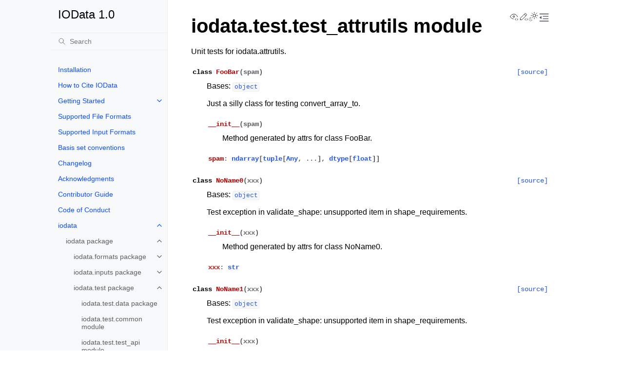

--- FILE ---
content_type: text/html; charset=utf-8
request_url: https://iodata.qcdevs.org/pyapi/iodata.test.test_attrutils.html
body_size: 7011
content:
<!doctype html>
<html class="no-js" lang="en" data-content_root="../">
  <head><meta charset="utf-8">
    <meta name="viewport" content="width=device-width,initial-scale=1">
    <meta name="color-scheme" content="light dark"><meta name="viewport" content="width=device-width, initial-scale=1" />
<link rel="index" title="Index" href="../genindex.html"><link rel="search" title="Search" href="../search.html"><link rel="next" title="iodata.test.test_basis module" href="iodata.test.test_basis.html"><link rel="prev" title="iodata.test.test_api module" href="iodata.test.test_api.html">

    <!-- Generated with Sphinx 9.1.0 and Furo 2025.12.19 -->
        <title>iodata.test.test_attrutils module - IOData 1.0</title>
      <link rel="stylesheet" type="text/css" href="../_static/pygments.css?v=d111a655" />
    <link rel="stylesheet" type="text/css" href="../_static/styles/furo.css?v=7bdb33bb" />
    <link rel="stylesheet" type="text/css" href="../_static/copybutton.css?v=76b2166b" />
    <link rel="stylesheet" type="text/css" href="../_static/styles/furo-extensions.css?v=8dab3a3b" />
    <link rel="stylesheet" type="text/css" href="../_static/css/table.css?v=59b117b4" />
    
    


<style>
  body {
    --color-code-background: #f2f2f2;
  --color-code-foreground: #1e1e1e;
  
  }
  @media not print {
    body[data-theme="dark"] {
      --color-code-background: #202020;
  --color-code-foreground: #d0d0d0;
  
    }
    @media (prefers-color-scheme: dark) {
      body:not([data-theme="light"]) {
        --color-code-background: #202020;
  --color-code-foreground: #d0d0d0;
  
      }
    }
  }
</style></head>
  <body>
    
    <script>
      document.body.dataset.theme = localStorage.getItem("theme") || "auto";
    </script>
    

<svg xmlns="http://www.w3.org/2000/svg" style="display: none;">
  <symbol id="svg-toc" viewBox="0 0 24 24">
    <title>Contents</title>
    <svg stroke="currentColor" fill="currentColor" stroke-width="0" viewBox="0 0 1024 1024">
      <path d="M408 442h480c4.4 0 8-3.6 8-8v-56c0-4.4-3.6-8-8-8H408c-4.4 0-8 3.6-8 8v56c0 4.4 3.6 8 8 8zm-8 204c0 4.4 3.6 8 8 8h480c4.4 0 8-3.6 8-8v-56c0-4.4-3.6-8-8-8H408c-4.4 0-8 3.6-8 8v56zm504-486H120c-4.4 0-8 3.6-8 8v56c0 4.4 3.6 8 8 8h784c4.4 0 8-3.6 8-8v-56c0-4.4-3.6-8-8-8zm0 632H120c-4.4 0-8 3.6-8 8v56c0 4.4 3.6 8 8 8h784c4.4 0 8-3.6 8-8v-56c0-4.4-3.6-8-8-8zM115.4 518.9L271.7 642c5.8 4.6 14.4.5 14.4-6.9V388.9c0-7.4-8.5-11.5-14.4-6.9L115.4 505.1a8.74 8.74 0 0 0 0 13.8z"/>
    </svg>
  </symbol>
  <symbol id="svg-menu" viewBox="0 0 24 24">
    <title>Menu</title>
    <svg xmlns="http://www.w3.org/2000/svg" viewBox="0 0 24 24" fill="none" stroke="currentColor"
      stroke-width="2" stroke-linecap="round" stroke-linejoin="round" class="feather-menu">
      <line x1="3" y1="12" x2="21" y2="12"></line>
      <line x1="3" y1="6" x2="21" y2="6"></line>
      <line x1="3" y1="18" x2="21" y2="18"></line>
    </svg>
  </symbol>
  <symbol id="svg-arrow-right" viewBox="0 0 24 24">
    <title>Expand</title>
    <svg xmlns="http://www.w3.org/2000/svg" viewBox="0 0 24 24" fill="none" stroke="currentColor"
      stroke-width="2" stroke-linecap="round" stroke-linejoin="round" class="feather-chevron-right">
      <polyline points="9 18 15 12 9 6"></polyline>
    </svg>
  </symbol>
  <symbol id="svg-sun" viewBox="0 0 24 24">
    <title>Light mode</title>
    <svg xmlns="http://www.w3.org/2000/svg" viewBox="0 0 24 24" fill="none" stroke="currentColor"
      stroke-width="1" stroke-linecap="round" stroke-linejoin="round" class="feather-sun">
      <circle cx="12" cy="12" r="5"></circle>
      <line x1="12" y1="1" x2="12" y2="3"></line>
      <line x1="12" y1="21" x2="12" y2="23"></line>
      <line x1="4.22" y1="4.22" x2="5.64" y2="5.64"></line>
      <line x1="18.36" y1="18.36" x2="19.78" y2="19.78"></line>
      <line x1="1" y1="12" x2="3" y2="12"></line>
      <line x1="21" y1="12" x2="23" y2="12"></line>
      <line x1="4.22" y1="19.78" x2="5.64" y2="18.36"></line>
      <line x1="18.36" y1="5.64" x2="19.78" y2="4.22"></line>
    </svg>
  </symbol>
  <symbol id="svg-moon" viewBox="0 0 24 24">
    <title>Dark mode</title>
    <svg xmlns="http://www.w3.org/2000/svg" viewBox="0 0 24 24" fill="none" stroke="currentColor"
      stroke-width="1" stroke-linecap="round" stroke-linejoin="round" class="icon-tabler-moon">
      <path stroke="none" d="M0 0h24v24H0z" fill="none" />
      <path d="M12 3c.132 0 .263 0 .393 0a7.5 7.5 0 0 0 7.92 12.446a9 9 0 1 1 -8.313 -12.454z" />
    </svg>
  </symbol>
  <symbol id="svg-sun-with-moon" viewBox="0 0 24 24">
    <title>Auto light/dark, in light mode</title>
    <svg xmlns="http://www.w3.org/2000/svg" viewBox="0 0 24 24" fill="none" stroke="currentColor"
      stroke-width="1" stroke-linecap="round" stroke-linejoin="round"
      class="icon-custom-derived-from-feather-sun-and-tabler-moon">
      <path style="opacity: 50%" d="M 5.411 14.504 C 5.471 14.504 5.532 14.504 5.591 14.504 C 3.639 16.319 4.383 19.569 6.931 20.352 C 7.693 20.586 8.512 20.551 9.25 20.252 C 8.023 23.207 4.056 23.725 2.11 21.184 C 0.166 18.642 1.702 14.949 4.874 14.536 C 5.051 14.512 5.231 14.5 5.411 14.5 L 5.411 14.504 Z"/>
      <line x1="14.5" y1="3.25" x2="14.5" y2="1.25"/>
      <line x1="14.5" y1="15.85" x2="14.5" y2="17.85"/>
      <line x1="10.044" y1="5.094" x2="8.63" y2="3.68"/>
      <line x1="19" y1="14.05" x2="20.414" y2="15.464"/>
      <line x1="8.2" y1="9.55" x2="6.2" y2="9.55"/>
      <line x1="20.8" y1="9.55" x2="22.8" y2="9.55"/>
      <line x1="10.044" y1="14.006" x2="8.63" y2="15.42"/>
      <line x1="19" y1="5.05" x2="20.414" y2="3.636"/>
      <circle cx="14.5" cy="9.55" r="3.6"/>
    </svg>
  </symbol>
  <symbol id="svg-moon-with-sun" viewBox="0 0 24 24">
    <title>Auto light/dark, in dark mode</title>
    <svg xmlns="http://www.w3.org/2000/svg" viewBox="0 0 24 24" fill="none" stroke="currentColor"
      stroke-width="1" stroke-linecap="round" stroke-linejoin="round"
      class="icon-custom-derived-from-feather-sun-and-tabler-moon">
      <path d="M 8.282 7.007 C 8.385 7.007 8.494 7.007 8.595 7.007 C 5.18 10.184 6.481 15.869 10.942 17.24 C 12.275 17.648 13.706 17.589 15 17.066 C 12.851 22.236 5.91 23.143 2.505 18.696 C -0.897 14.249 1.791 7.786 7.342 7.063 C 7.652 7.021 7.965 7 8.282 7 L 8.282 7.007 Z"/>
      <line style="opacity: 50%" x1="18" y1="3.705" x2="18" y2="2.5"/>
      <line style="opacity: 50%" x1="18" y1="11.295" x2="18" y2="12.5"/>
      <line style="opacity: 50%" x1="15.316" y1="4.816" x2="14.464" y2="3.964"/>
      <line style="opacity: 50%" x1="20.711" y1="10.212" x2="21.563" y2="11.063"/>
      <line style="opacity: 50%" x1="14.205" y1="7.5" x2="13.001" y2="7.5"/>
      <line style="opacity: 50%" x1="21.795" y1="7.5" x2="23" y2="7.5"/>
      <line style="opacity: 50%" x1="15.316" y1="10.184" x2="14.464" y2="11.036"/>
      <line style="opacity: 50%" x1="20.711" y1="4.789" x2="21.563" y2="3.937"/>
      <circle style="opacity: 50%" cx="18" cy="7.5" r="2.169"/>
    </svg>
  </symbol>
  <symbol id="svg-pencil" viewBox="0 0 24 24">
    <svg xmlns="http://www.w3.org/2000/svg" viewBox="0 0 24 24" fill="none" stroke="currentColor"
      stroke-width="1" stroke-linecap="round" stroke-linejoin="round" class="icon-tabler-pencil-code">
      <path d="M4 20h4l10.5 -10.5a2.828 2.828 0 1 0 -4 -4l-10.5 10.5v4" />
      <path d="M13.5 6.5l4 4" />
      <path d="M20 21l2 -2l-2 -2" />
      <path d="M17 17l-2 2l2 2" />
    </svg>
  </symbol>
  <symbol id="svg-eye" viewBox="0 0 24 24">
    <svg xmlns="http://www.w3.org/2000/svg" viewBox="0 0 24 24" fill="none" stroke="currentColor"
      stroke-width="1" stroke-linecap="round" stroke-linejoin="round" class="icon-tabler-eye-code">
      <path stroke="none" d="M0 0h24v24H0z" fill="none" />
      <path d="M10 12a2 2 0 1 0 4 0a2 2 0 0 0 -4 0" />
      <path
        d="M11.11 17.958c-3.209 -.307 -5.91 -2.293 -8.11 -5.958c2.4 -4 5.4 -6 9 -6c3.6 0 6.6 2 9 6c-.21 .352 -.427 .688 -.647 1.008" />
      <path d="M20 21l2 -2l-2 -2" />
      <path d="M17 17l-2 2l2 2" />
    </svg>
  </symbol>
</svg>

<input type="checkbox" class="sidebar-toggle" name="__navigation" id="__navigation" aria-label="Toggle site navigation sidebar">
<input type="checkbox" class="sidebar-toggle" name="__toc" id="__toc" aria-label="Toggle table of contents sidebar">
<label class="overlay sidebar-overlay" for="__navigation"></label>
<label class="overlay toc-overlay" for="__toc"></label>

<a class="skip-to-content muted-link" href="#furo-main-content">Skip to content</a>



<div class="page">
  <header class="mobile-header">
    <div class="header-left">
      <label class="nav-overlay-icon" for="__navigation">
        <span class="icon"><svg><use href="#svg-menu"></use></svg></span>
      </label>
    </div>
    <div class="header-center">
      <a href="../index.html"><div class="brand">IOData 1.0</div></a>
    </div>
    <div class="header-right">
      <div class="theme-toggle-container theme-toggle-header">
        <button class="theme-toggle" aria-label="Toggle Light / Dark / Auto color theme">
          <svg class="theme-icon-when-auto-light"><use href="#svg-sun-with-moon"></use></svg>
          <svg class="theme-icon-when-auto-dark"><use href="#svg-moon-with-sun"></use></svg>
          <svg class="theme-icon-when-dark"><use href="#svg-moon"></use></svg>
          <svg class="theme-icon-when-light"><use href="#svg-sun"></use></svg>
        </button>
      </div>
      <label class="toc-overlay-icon toc-header-icon" for="__toc">
        <span class="icon"><svg><use href="#svg-toc"></use></svg></span>
      </label>
    </div>
  </header>
  <aside class="sidebar-drawer">
    <div class="sidebar-container">
      
      <div class="sidebar-sticky"><a class="sidebar-brand" href="../index.html">
  
  <span class="sidebar-brand-text">IOData 1.0</span>
  
</a><form class="sidebar-search-container" method="get" action="../search.html" role="search">
  <input class="sidebar-search" placeholder="Search" name="q" aria-label="Search">
  <input type="hidden" name="check_keywords" value="yes">
  <input type="hidden" name="area" value="default">
</form>
<div id="searchbox"></div><div class="sidebar-scroll"><div class="sidebar-tree">
  <ul>
<li class="toctree-l1"><a class="reference internal" href="../install.html">Installation</a></li>
<li class="toctree-l1"><a class="reference internal" href="../how_to_cite.html">How to Cite IOData</a></li>
<li class="toctree-l1 has-children"><a class="reference internal" href="../getting_started/index.html">Getting Started</a><input aria-label="Toggle navigation of Getting Started" class="toctree-checkbox" id="toctree-checkbox-1" name="toctree-checkbox-1" role="switch" type="checkbox"/><label for="toctree-checkbox-1"><span class="icon"><svg><use href="#svg-arrow-right"></use></svg></span></label><ul>
<li class="toctree-l2"><a class="reference internal" href="../getting_started/script.html">Script usage</a></li>
<li class="toctree-l2"><a class="reference internal" href="../getting_started/loading.html">Loading Files</a></li>
<li class="toctree-l2"><a class="reference internal" href="../getting_started/dumping.html">Dumping Files</a></li>
<li class="toctree-l2"><a class="reference internal" href="../getting_started/inputs.html">Writing Input Files</a></li>
<li class="toctree-l2"><a class="reference internal" href="../getting_started/representation.html">Data representation</a></li>
<li class="toctree-l2"><a class="reference internal" href="../getting_started/units.html">Unit conversion</a></li>
</ul>
</li>
<li class="toctree-l1"><a class="reference internal" href="../formats.html">Supported File Formats</a></li>
<li class="toctree-l1"><a class="reference internal" href="../inputs.html">Supported Input Formats</a></li>
<li class="toctree-l1"><a class="reference internal" href="../basis.html">Basis set conventions</a></li>
<li class="toctree-l1"><a class="reference internal" href="../changelog.html">Changelog</a></li>
<li class="toctree-l1"><a class="reference internal" href="../acknowledgments.html">Acknowledgments</a></li>
</ul>
<ul>
<li class="toctree-l1"><a class="reference internal" href="../contributing.html">Contributor Guide</a></li>
<li class="toctree-l1"><a class="reference internal" href="../code_of_conduct.html">Code of Conduct</a></li>
</ul>
<ul class="current">
<li class="toctree-l1 current has-children"><a class="reference internal" href="modules.html">iodata</a><input aria-label="Toggle navigation of iodata" checked="" class="toctree-checkbox" id="toctree-checkbox-2" name="toctree-checkbox-2" role="switch" type="checkbox"/><label for="toctree-checkbox-2"><span class="icon"><svg><use href="#svg-arrow-right"></use></svg></span></label><ul class="current">
<li class="toctree-l2 current has-children"><a class="reference internal" href="iodata.html">iodata package</a><input aria-label="Toggle navigation of iodata package" checked="" class="toctree-checkbox" id="toctree-checkbox-3" name="toctree-checkbox-3" role="switch" type="checkbox"/><label for="toctree-checkbox-3"><span class="icon"><svg><use href="#svg-arrow-right"></use></svg></span></label><ul class="current">
<li class="toctree-l3 has-children"><a class="reference internal" href="iodata.formats.html">iodata.formats package</a><input aria-label="Toggle navigation of iodata.formats package" class="toctree-checkbox" id="toctree-checkbox-4" name="toctree-checkbox-4" role="switch" type="checkbox"/><label for="toctree-checkbox-4"><span class="icon"><svg><use href="#svg-arrow-right"></use></svg></span></label><ul>
<li class="toctree-l4"><a class="reference internal" href="iodata.formats.charmm.html">iodata.formats.charmm module</a></li>
<li class="toctree-l4"><a class="reference internal" href="iodata.formats.chgcar.html">iodata.formats.chgcar module</a></li>
<li class="toctree-l4"><a class="reference internal" href="iodata.formats.cp2klog.html">iodata.formats.cp2klog module</a></li>
<li class="toctree-l4"><a class="reference internal" href="iodata.formats.cube.html">iodata.formats.cube module</a></li>
<li class="toctree-l4"><a class="reference internal" href="iodata.formats.extxyz.html">iodata.formats.extxyz module</a></li>
<li class="toctree-l4"><a class="reference internal" href="iodata.formats.fchk.html">iodata.formats.fchk module</a></li>
<li class="toctree-l4"><a class="reference internal" href="iodata.formats.fcidump.html">iodata.formats.fcidump module</a></li>
<li class="toctree-l4"><a class="reference internal" href="iodata.formats.gamess.html">iodata.formats.gamess module</a></li>
<li class="toctree-l4"><a class="reference internal" href="iodata.formats.gaussianinput.html">iodata.formats.gaussianinput module</a></li>
<li class="toctree-l4"><a class="reference internal" href="iodata.formats.gaussianlog.html">iodata.formats.gaussianlog module</a></li>
<li class="toctree-l4"><a class="reference internal" href="iodata.formats.gromacs.html">iodata.formats.gromacs module</a></li>
<li class="toctree-l4"><a class="reference internal" href="iodata.formats.json_qcschema.html">iodata.formats.json_qcschema module</a></li>
<li class="toctree-l4"><a class="reference internal" href="iodata.formats.locpot.html">iodata.formats.locpot module</a></li>
<li class="toctree-l4"><a class="reference internal" href="iodata.formats.mol2.html">iodata.formats.mol2 module</a></li>
<li class="toctree-l4"><a class="reference internal" href="iodata.formats.molden.html">iodata.formats.molden module</a></li>
<li class="toctree-l4"><a class="reference internal" href="iodata.formats.molekel.html">iodata.formats.molekel module</a></li>
<li class="toctree-l4"><a class="reference internal" href="iodata.formats.mwfn.html">iodata.formats.mwfn module</a></li>
<li class="toctree-l4"><a class="reference internal" href="iodata.formats.orcalog.html">iodata.formats.orcalog module</a></li>
<li class="toctree-l4"><a class="reference internal" href="iodata.formats.pdb.html">iodata.formats.pdb module</a></li>
<li class="toctree-l4"><a class="reference internal" href="iodata.formats.poscar.html">iodata.formats.poscar module</a></li>
<li class="toctree-l4"><a class="reference internal" href="iodata.formats.qchemlog.html">iodata.formats.qchemlog module</a></li>
<li class="toctree-l4"><a class="reference internal" href="iodata.formats.sdf.html">iodata.formats.sdf module</a></li>
<li class="toctree-l4"><a class="reference internal" href="iodata.formats.wfn.html">iodata.formats.wfn module</a></li>
<li class="toctree-l4"><a class="reference internal" href="iodata.formats.wfx.html">iodata.formats.wfx module</a></li>
<li class="toctree-l4"><a class="reference internal" href="iodata.formats.xyz.html">iodata.formats.xyz module</a></li>
</ul>
</li>
<li class="toctree-l3 has-children"><a class="reference internal" href="iodata.inputs.html">iodata.inputs package</a><input aria-label="Toggle navigation of iodata.inputs package" class="toctree-checkbox" id="toctree-checkbox-5" name="toctree-checkbox-5" role="switch" type="checkbox"/><label for="toctree-checkbox-5"><span class="icon"><svg><use href="#svg-arrow-right"></use></svg></span></label><ul>
<li class="toctree-l4"><a class="reference internal" href="iodata.inputs.common.html">iodata.inputs.common module</a></li>
<li class="toctree-l4"><a class="reference internal" href="iodata.inputs.gaussian.html">iodata.inputs.gaussian module</a></li>
<li class="toctree-l4"><a class="reference internal" href="iodata.inputs.orca.html">iodata.inputs.orca module</a></li>
</ul>
</li>
<li class="toctree-l3 current has-children"><a class="reference internal" href="iodata.test.html">iodata.test package</a><input aria-label="Toggle navigation of iodata.test package" checked="" class="toctree-checkbox" id="toctree-checkbox-6" name="toctree-checkbox-6" role="switch" type="checkbox"/><label for="toctree-checkbox-6"><span class="icon"><svg><use href="#svg-arrow-right"></use></svg></span></label><ul class="current">
<li class="toctree-l4"><a class="reference internal" href="iodata.test.data.html">iodata.test.data package</a></li>
<li class="toctree-l4"><a class="reference internal" href="iodata.test.common.html">iodata.test.common module</a></li>
<li class="toctree-l4"><a class="reference internal" href="iodata.test.test_api.html">iodata.test.test_api module</a></li>
<li class="toctree-l4 current current-page"><a class="current reference internal" href="#">iodata.test.test_attrutils module</a></li>
<li class="toctree-l4"><a class="reference internal" href="iodata.test.test_basis.html">iodata.test.test_basis module</a></li>
<li class="toctree-l4"><a class="reference internal" href="iodata.test.test_charmm.html">iodata.test.test_charmm module</a></li>
<li class="toctree-l4"><a class="reference internal" href="iodata.test.test_chgcar.html">iodata.test.test_chgcar module</a></li>
<li class="toctree-l4"><a class="reference internal" href="iodata.test.test_cli.html">iodata.test.test_cli module</a></li>
<li class="toctree-l4"><a class="reference internal" href="iodata.test.test_convert.html">iodata.test.test_convert module</a></li>
<li class="toctree-l4"><a class="reference internal" href="iodata.test.test_cp2klog.html">iodata.test.test_cp2klog module</a></li>
<li class="toctree-l4"><a class="reference internal" href="iodata.test.test_cube.html">iodata.test.test_cube module</a></li>
<li class="toctree-l4"><a class="reference internal" href="iodata.test.test_extxyz.html">iodata.test.test_extxyz module</a></li>
<li class="toctree-l4"><a class="reference internal" href="iodata.test.test_fchk.html">iodata.test.test_fchk module</a></li>
<li class="toctree-l4"><a class="reference internal" href="iodata.test.test_fcidump.html">iodata.test.test_fcidump module</a></li>
<li class="toctree-l4"><a class="reference internal" href="iodata.test.test_gamess.html">iodata.test.test_gamess module</a></li>
<li class="toctree-l4"><a class="reference internal" href="iodata.test.test_gaussianinput.html">iodata.test.test_gaussianinput module</a></li>
<li class="toctree-l4"><a class="reference internal" href="iodata.test.test_gaussianlog.html">iodata.test.test_gaussianlog module</a></li>
<li class="toctree-l4"><a class="reference internal" href="iodata.test.test_gromacs.html">iodata.test.test_gromacs module</a></li>
<li class="toctree-l4"><a class="reference internal" href="iodata.test.test_inputs.html">iodata.test.test_inputs module</a></li>
<li class="toctree-l4"><a class="reference internal" href="iodata.test.test_iodata.html">iodata.test.test_iodata module</a></li>
<li class="toctree-l4"><a class="reference internal" href="iodata.test.test_json_qcschema.html">iodata.test.test_json_qcschema module</a></li>
<li class="toctree-l4"><a class="reference internal" href="iodata.test.test_locpot.html">iodata.test.test_locpot module</a></li>
<li class="toctree-l4"><a class="reference internal" href="iodata.test.test_mol2.html">iodata.test.test_mol2 module</a></li>
<li class="toctree-l4"><a class="reference internal" href="iodata.test.test_molden.html">iodata.test.test_molden module</a></li>
<li class="toctree-l4"><a class="reference internal" href="iodata.test.test_molekel.html">iodata.test.test_molekel module</a></li>
<li class="toctree-l4"><a class="reference internal" href="iodata.test.test_mwfn.html">iodata.test.test_mwfn module</a></li>
<li class="toctree-l4"><a class="reference internal" href="iodata.test.test_orbitals.html">iodata.test.test_orbitals module</a></li>
<li class="toctree-l4"><a class="reference internal" href="iodata.test.test_orcalog.html">iodata.test.test_orcalog module</a></li>
<li class="toctree-l4"><a class="reference internal" href="iodata.test.test_overlap.html">iodata.test.test_overlap module</a></li>
<li class="toctree-l4"><a class="reference internal" href="iodata.test.test_pdb.html">iodata.test.test_pdb module</a></li>
<li class="toctree-l4"><a class="reference internal" href="iodata.test.test_poscar.html">iodata.test.test_poscar module</a></li>
<li class="toctree-l4"><a class="reference internal" href="iodata.test.test_prepare.html">iodata.test.test_prepare module</a></li>
<li class="toctree-l4"><a class="reference internal" href="iodata.test.test_qchemlog.html">iodata.test.test_qchemlog module</a></li>
<li class="toctree-l4"><a class="reference internal" href="iodata.test.test_sdf.html">iodata.test.test_sdf module</a></li>
<li class="toctree-l4"><a class="reference internal" href="iodata.test.test_utils.html">iodata.test.test_utils module</a></li>
<li class="toctree-l4"><a class="reference internal" href="iodata.test.test_wfn.html">iodata.test.test_wfn module</a></li>
<li class="toctree-l4"><a class="reference internal" href="iodata.test.test_wfx.html">iodata.test.test_wfx module</a></li>
<li class="toctree-l4"><a class="reference internal" href="iodata.test.test_xyz.html">iodata.test.test_xyz module</a></li>
</ul>
</li>
<li class="toctree-l3"><a class="reference internal" href="iodata.api.html">iodata.api module</a></li>
<li class="toctree-l3"><a class="reference internal" href="iodata.attrutils.html">iodata.attrutils module</a></li>
<li class="toctree-l3"><a class="reference internal" href="iodata.basis.html">iodata.basis module</a></li>
<li class="toctree-l3"><a class="reference internal" href="iodata.convert.html">iodata.convert module</a></li>
<li class="toctree-l3"><a class="reference internal" href="iodata.docstrings.html">iodata.docstrings module</a></li>
<li class="toctree-l3"><a class="reference internal" href="iodata.iodata.html">iodata.iodata module</a></li>
<li class="toctree-l3"><a class="reference internal" href="iodata.orbitals.html">iodata.orbitals module</a></li>
<li class="toctree-l3"><a class="reference internal" href="iodata.overlap.html">iodata.overlap module</a></li>
<li class="toctree-l3"><a class="reference internal" href="iodata.overlap_cartpure.html">iodata.overlap_cartpure module</a></li>
<li class="toctree-l3"><a class="reference internal" href="iodata.periodic.html">iodata.periodic module</a></li>
<li class="toctree-l3"><a class="reference internal" href="iodata.prepare.html">iodata.prepare module</a></li>
<li class="toctree-l3"><a class="reference internal" href="iodata.utils.html">iodata.utils module</a></li>
</ul>
</li>
</ul>
</li>
</ul>

</div>
</div>

      </div>
      
    </div>
  </aside>
  <div class="main">
    <div class="content">
      <div class="article-container">
        <a href="#" class="back-to-top muted-link">
          <svg xmlns="http://www.w3.org/2000/svg" viewBox="0 0 24 24">
            <path d="M13 20h-2V8l-5.5 5.5-1.42-1.42L12 4.16l7.92 7.92-1.42 1.42L13 8v12z"></path>
          </svg>
          <span>Back to top</span>
        </a>
        <div class="content-icon-container">
          <div class="view-this-page">
  <a class="muted-link" href="https://github.com/theochem/iodata/blob/main/docs/pyapi/iodata.test.test_attrutils.rst?plain=true" title="View this page">
    <svg><use href="#svg-eye"></use></svg>
    <span class="visually-hidden">View this page</span>
  </a>
</div><div class="edit-this-page">
  <a class="muted-link" href="https://github.com/theochem/iodata/edit/main/docs/pyapi/iodata.test.test_attrutils.rst" rel="edit" title="Edit this page">
    <svg><use href="#svg-pencil"></use></svg>
    <span class="visually-hidden">Edit this page</span>
  </a>
</div><div class="theme-toggle-container theme-toggle-content">
            <button class="theme-toggle" aria-label="Toggle Light / Dark / Auto color theme">
              <svg class="theme-icon-when-auto-light"><use href="#svg-sun-with-moon"></use></svg>
              <svg class="theme-icon-when-auto-dark"><use href="#svg-moon-with-sun"></use></svg>
              <svg class="theme-icon-when-dark"><use href="#svg-moon"></use></svg>
              <svg class="theme-icon-when-light"><use href="#svg-sun"></use></svg>
            </button>
          </div>
          <label class="toc-overlay-icon toc-content-icon" for="__toc">
            <span class="icon"><svg><use href="#svg-toc"></use></svg></span>
          </label>
        </div>
        <article role="main" id="furo-main-content">
          <section id="module-iodata.test.test_attrutils">
<span id="iodata-test-test-attrutils-module"></span><h1>iodata.test.test_attrutils module<a class="headerlink" href="#module-iodata.test.test_attrutils" title="Link to this heading">¶</a></h1>
<p>Unit tests for iodata.attrutils.</p>
<dl class="py class">
<dt class="sig sig-object py" id="iodata.test.test_attrutils.FooBar">
<span class="property"><span class="k"><span class="pre">class</span></span><span class="w"> </span></span><span class="sig-name descname"><span class="pre">FooBar</span></span><span class="sig-paren">(</span><em class="sig-param"><span class="n"><span class="pre">spam</span></span></em><span class="sig-paren">)</span><a class="reference internal" href="../_modules/iodata/test/test_attrutils.html#FooBar"><span class="viewcode-link"><span class="pre">[source]</span></span></a><a class="headerlink" href="#iodata.test.test_attrutils.FooBar" title="Link to this definition">¶</a></dt>
<dd><p>Bases: <a class="reference external" href="https://docs.python.org/3/library/functions.html#object" title="(in Python v3.14)"><code class="xref py py-class docutils literal notranslate"><span class="pre">object</span></code></a></p>
<p>Just a silly class for testing convert_array_to.</p>
<dl class="py method">
<dt class="sig sig-object py" id="iodata.test.test_attrutils.FooBar.__init__">
<span class="sig-name descname"><span class="pre">__init__</span></span><span class="sig-paren">(</span><em class="sig-param"><span class="n"><span class="pre">spam</span></span></em><span class="sig-paren">)</span><a class="headerlink" href="#iodata.test.test_attrutils.FooBar.__init__" title="Link to this definition">¶</a></dt>
<dd><p>Method generated by attrs for class FooBar.</p>
</dd></dl>

<dl class="py attribute">
<dt class="sig sig-object py" id="iodata.test.test_attrutils.FooBar.spam">
<span class="sig-name descname"><span class="pre">spam</span></span><span class="property"><span class="p"><span class="pre">:</span></span><span class="w"> </span><a class="reference external" href="https://numpy.org/doc/stable/reference/generated/numpy.ndarray.html#numpy.ndarray" title="(in NumPy v2.4)"><span class="pre">ndarray</span></a><span class="p"><span class="pre">[</span></span><a class="reference external" href="https://docs.python.org/3/library/stdtypes.html#tuple" title="(in Python v3.14)"><span class="pre">tuple</span></a><span class="p"><span class="pre">[</span></span><a class="reference external" href="https://docs.python.org/3/library/typing.html#typing.Any" title="(in Python v3.14)"><span class="pre">Any</span></a><span class="p"><span class="pre">,</span></span><span class="w"> </span><span class="p"><span class="pre">...</span></span><span class="p"><span class="pre">]</span></span><span class="p"><span class="pre">,</span></span><span class="w"> </span><a class="reference external" href="https://numpy.org/doc/stable/reference/generated/numpy.dtype.html#numpy.dtype" title="(in NumPy v2.4)"><span class="pre">dtype</span></a><span class="p"><span class="pre">[</span></span><a class="reference external" href="https://docs.python.org/3/library/functions.html#float" title="(in Python v3.14)"><span class="pre">float</span></a><span class="p"><span class="pre">]</span></span><span class="p"><span class="pre">]</span></span></span><a class="headerlink" href="#iodata.test.test_attrutils.FooBar.spam" title="Link to this definition">¶</a></dt>
<dd></dd></dl>

</dd></dl>

<dl class="py class">
<dt class="sig sig-object py" id="iodata.test.test_attrutils.NoName0">
<span class="property"><span class="k"><span class="pre">class</span></span><span class="w"> </span></span><span class="sig-name descname"><span class="pre">NoName0</span></span><span class="sig-paren">(</span><em class="sig-param"><span class="n"><span class="pre">xxx</span></span></em><span class="sig-paren">)</span><a class="reference internal" href="../_modules/iodata/test/test_attrutils.html#NoName0"><span class="viewcode-link"><span class="pre">[source]</span></span></a><a class="headerlink" href="#iodata.test.test_attrutils.NoName0" title="Link to this definition">¶</a></dt>
<dd><p>Bases: <a class="reference external" href="https://docs.python.org/3/library/functions.html#object" title="(in Python v3.14)"><code class="xref py py-class docutils literal notranslate"><span class="pre">object</span></code></a></p>
<p>Test exception in validate_shape: unsupported item in shape_requirements.</p>
<dl class="py method">
<dt class="sig sig-object py" id="iodata.test.test_attrutils.NoName0.__init__">
<span class="sig-name descname"><span class="pre">__init__</span></span><span class="sig-paren">(</span><em class="sig-param"><span class="n"><span class="pre">xxx</span></span></em><span class="sig-paren">)</span><a class="headerlink" href="#iodata.test.test_attrutils.NoName0.__init__" title="Link to this definition">¶</a></dt>
<dd><p>Method generated by attrs for class NoName0.</p>
</dd></dl>

<dl class="py attribute">
<dt class="sig sig-object py" id="iodata.test.test_attrutils.NoName0.xxx">
<span class="sig-name descname"><span class="pre">xxx</span></span><span class="property"><span class="p"><span class="pre">:</span></span><span class="w"> </span><a class="reference external" href="https://docs.python.org/3/library/stdtypes.html#str" title="(in Python v3.14)"><span class="pre">str</span></a></span><a class="headerlink" href="#iodata.test.test_attrutils.NoName0.xxx" title="Link to this definition">¶</a></dt>
<dd></dd></dl>

</dd></dl>

<dl class="py class">
<dt class="sig sig-object py" id="iodata.test.test_attrutils.NoName1">
<span class="property"><span class="k"><span class="pre">class</span></span><span class="w"> </span></span><span class="sig-name descname"><span class="pre">NoName1</span></span><span class="sig-paren">(</span><em class="sig-param"><span class="n"><span class="pre">xxx</span></span></em><span class="sig-paren">)</span><a class="reference internal" href="../_modules/iodata/test/test_attrutils.html#NoName1"><span class="viewcode-link"><span class="pre">[source]</span></span></a><a class="headerlink" href="#iodata.test.test_attrutils.NoName1" title="Link to this definition">¶</a></dt>
<dd><p>Bases: <a class="reference external" href="https://docs.python.org/3/library/functions.html#object" title="(in Python v3.14)"><code class="xref py py-class docutils literal notranslate"><span class="pre">object</span></code></a></p>
<p>Test exception in validate_shape: unsupported item in shape_requirements.</p>
<dl class="py method">
<dt class="sig sig-object py" id="iodata.test.test_attrutils.NoName1.__init__">
<span class="sig-name descname"><span class="pre">__init__</span></span><span class="sig-paren">(</span><em class="sig-param"><span class="n"><span class="pre">xxx</span></span></em><span class="sig-paren">)</span><a class="headerlink" href="#iodata.test.test_attrutils.NoName1.__init__" title="Link to this definition">¶</a></dt>
<dd><p>Method generated by attrs for class NoName1.</p>
</dd></dl>

<dl class="py attribute">
<dt class="sig sig-object py" id="iodata.test.test_attrutils.NoName1.xxx">
<span class="sig-name descname"><span class="pre">xxx</span></span><span class="property"><span class="p"><span class="pre">:</span></span><span class="w"> </span><a class="reference external" href="https://docs.python.org/3/library/stdtypes.html#str" title="(in Python v3.14)"><span class="pre">str</span></a></span><a class="headerlink" href="#iodata.test.test_attrutils.NoName1.xxx" title="Link to this definition">¶</a></dt>
<dd></dd></dl>

</dd></dl>

<dl class="py class">
<dt class="sig sig-object py" id="iodata.test.test_attrutils.NoName2">
<span class="property"><span class="k"><span class="pre">class</span></span><span class="w"> </span></span><span class="sig-name descname"><span class="pre">NoName2</span></span><span class="sig-paren">(</span><em class="sig-param"><span class="n"><span class="pre">xxx</span></span></em><span class="sig-paren">)</span><a class="reference internal" href="../_modules/iodata/test/test_attrutils.html#NoName2"><span class="viewcode-link"><span class="pre">[source]</span></span></a><a class="headerlink" href="#iodata.test.test_attrutils.NoName2" title="Link to this definition">¶</a></dt>
<dd><p>Bases: <a class="reference external" href="https://docs.python.org/3/library/functions.html#object" title="(in Python v3.14)"><code class="xref py py-class docutils literal notranslate"><span class="pre">object</span></code></a></p>
<p>Test exception in validate_shape: other doest not exist.</p>
<dl class="py method">
<dt class="sig sig-object py" id="iodata.test.test_attrutils.NoName2.__init__">
<span class="sig-name descname"><span class="pre">__init__</span></span><span class="sig-paren">(</span><em class="sig-param"><span class="n"><span class="pre">xxx</span></span></em><span class="sig-paren">)</span><a class="headerlink" href="#iodata.test.test_attrutils.NoName2.__init__" title="Link to this definition">¶</a></dt>
<dd><p>Method generated by attrs for class NoName2.</p>
</dd></dl>

<dl class="py attribute">
<dt class="sig sig-object py" id="iodata.test.test_attrutils.NoName2.xxx">
<span class="sig-name descname"><span class="pre">xxx</span></span><span class="property"><span class="p"><span class="pre">:</span></span><span class="w"> </span><a class="reference external" href="https://docs.python.org/3/library/stdtypes.html#str" title="(in Python v3.14)"><span class="pre">str</span></a></span><a class="headerlink" href="#iodata.test.test_attrutils.NoName2.xxx" title="Link to this definition">¶</a></dt>
<dd></dd></dl>

</dd></dl>

<dl class="py class">
<dt class="sig sig-object py" id="iodata.test.test_attrutils.NoName3">
<span class="property"><span class="k"><span class="pre">class</span></span><span class="w"> </span></span><span class="sig-name descname"><span class="pre">NoName3</span></span><span class="sig-paren">(</span><em class="sig-param"><span class="n"><span class="pre">xxx</span></span></em>, <em class="sig-param"><span class="n"><span class="pre">other</span></span></em><span class="sig-paren">)</span><a class="reference internal" href="../_modules/iodata/test/test_attrutils.html#NoName3"><span class="viewcode-link"><span class="pre">[source]</span></span></a><a class="headerlink" href="#iodata.test.test_attrutils.NoName3" title="Link to this definition">¶</a></dt>
<dd><p>Bases: <a class="reference external" href="https://docs.python.org/3/library/functions.html#object" title="(in Python v3.14)"><code class="xref py py-class docutils literal notranslate"><span class="pre">object</span></code></a></p>
<p>Test exception in validate_shape: other is not an array.</p>
<dl class="py method">
<dt class="sig sig-object py" id="iodata.test.test_attrutils.NoName3.__init__">
<span class="sig-name descname"><span class="pre">__init__</span></span><span class="sig-paren">(</span><em class="sig-param"><span class="n"><span class="pre">xxx</span></span></em>, <em class="sig-param"><span class="n"><span class="pre">other</span></span></em><span class="sig-paren">)</span><a class="headerlink" href="#iodata.test.test_attrutils.NoName3.__init__" title="Link to this definition">¶</a></dt>
<dd><p>Method generated by attrs for class NoName3.</p>
</dd></dl>

<dl class="py attribute">
<dt class="sig sig-object py" id="iodata.test.test_attrutils.NoName3.other">
<span class="sig-name descname"><span class="pre">other</span></span><a class="headerlink" href="#iodata.test.test_attrutils.NoName3.other" title="Link to this definition">¶</a></dt>
<dd></dd></dl>

<dl class="py attribute">
<dt class="sig sig-object py" id="iodata.test.test_attrutils.NoName3.xxx">
<span class="sig-name descname"><span class="pre">xxx</span></span><span class="property"><span class="p"><span class="pre">:</span></span><span class="w"> </span><a class="reference external" href="https://docs.python.org/3/library/stdtypes.html#str" title="(in Python v3.14)"><span class="pre">str</span></a></span><a class="headerlink" href="#iodata.test.test_attrutils.NoName3.xxx" title="Link to this definition">¶</a></dt>
<dd></dd></dl>

</dd></dl>

<dl class="py class">
<dt class="sig sig-object py" id="iodata.test.test_attrutils.Spam">
<span class="property"><span class="k"><span class="pre">class</span></span><span class="w"> </span></span><span class="sig-name descname"><span class="pre">Spam</span></span><span class="sig-paren">(</span><em class="sig-param"><span class="n"><span class="pre">egg0</span></span></em>, <em class="sig-param"><span class="n"><span class="pre">egg1</span></span></em>, <em class="sig-param"><span class="n"><span class="pre">egg2</span></span></em>, <em class="sig-param"><span class="n"><span class="pre">egg3</span></span></em>, <em class="sig-param"><span class="n"><span class="pre">leg</span></span></em><span class="sig-paren">)</span><a class="reference internal" href="../_modules/iodata/test/test_attrutils.html#Spam"><span class="viewcode-link"><span class="pre">[source]</span></span></a><a class="headerlink" href="#iodata.test.test_attrutils.Spam" title="Link to this definition">¶</a></dt>
<dd><p>Bases: <a class="reference external" href="https://docs.python.org/3/library/functions.html#object" title="(in Python v3.14)"><code class="xref py py-class docutils literal notranslate"><span class="pre">object</span></code></a></p>
<p>Just a silly class for testing validate_shape.</p>
<dl class="py method">
<dt class="sig sig-object py" id="iodata.test.test_attrutils.Spam.__init__">
<span class="sig-name descname"><span class="pre">__init__</span></span><span class="sig-paren">(</span><em class="sig-param"><span class="n"><span class="pre">egg0</span></span></em>, <em class="sig-param"><span class="n"><span class="pre">egg1</span></span></em>, <em class="sig-param"><span class="n"><span class="pre">egg2</span></span></em>, <em class="sig-param"><span class="n"><span class="pre">egg3</span></span></em>, <em class="sig-param"><span class="n"><span class="pre">leg</span></span></em><span class="sig-paren">)</span><a class="headerlink" href="#iodata.test.test_attrutils.Spam.__init__" title="Link to this definition">¶</a></dt>
<dd><p>Method generated by attrs for class Spam.</p>
</dd></dl>

<dl class="py attribute">
<dt class="sig sig-object py" id="iodata.test.test_attrutils.Spam.egg0">
<span class="sig-name descname"><span class="pre">egg0</span></span><span class="property"><span class="p"><span class="pre">:</span></span><span class="w"> </span><a class="reference external" href="https://numpy.org/doc/stable/reference/generated/numpy.ndarray.html#numpy.ndarray" title="(in NumPy v2.4)"><span class="pre">ndarray</span></a><span class="p"><span class="pre">[</span></span><a class="reference external" href="https://docs.python.org/3/library/stdtypes.html#tuple" title="(in Python v3.14)"><span class="pre">tuple</span></a><span class="p"><span class="pre">[</span></span><a class="reference external" href="https://docs.python.org/3/library/typing.html#typing.Any" title="(in Python v3.14)"><span class="pre">Any</span></a><span class="p"><span class="pre">,</span></span><span class="w"> </span><span class="p"><span class="pre">...</span></span><span class="p"><span class="pre">]</span></span><span class="p"><span class="pre">,</span></span><span class="w"> </span><a class="reference external" href="https://numpy.org/doc/stable/reference/generated/numpy.dtype.html#numpy.dtype" title="(in NumPy v2.4)"><span class="pre">dtype</span></a><span class="p"><span class="pre">[</span></span><span class="pre">_ScalarT</span><span class="p"><span class="pre">]</span></span><span class="p"><span class="pre">]</span></span></span><a class="headerlink" href="#iodata.test.test_attrutils.Spam.egg0" title="Link to this definition">¶</a></dt>
<dd></dd></dl>

<dl class="py attribute">
<dt class="sig sig-object py" id="iodata.test.test_attrutils.Spam.egg1">
<span class="sig-name descname"><span class="pre">egg1</span></span><span class="property"><span class="p"><span class="pre">:</span></span><span class="w"> </span><a class="reference external" href="https://numpy.org/doc/stable/reference/generated/numpy.ndarray.html#numpy.ndarray" title="(in NumPy v2.4)"><span class="pre">ndarray</span></a><span class="p"><span class="pre">[</span></span><a class="reference external" href="https://docs.python.org/3/library/stdtypes.html#tuple" title="(in Python v3.14)"><span class="pre">tuple</span></a><span class="p"><span class="pre">[</span></span><a class="reference external" href="https://docs.python.org/3/library/typing.html#typing.Any" title="(in Python v3.14)"><span class="pre">Any</span></a><span class="p"><span class="pre">,</span></span><span class="w"> </span><span class="p"><span class="pre">...</span></span><span class="p"><span class="pre">]</span></span><span class="p"><span class="pre">,</span></span><span class="w"> </span><a class="reference external" href="https://numpy.org/doc/stable/reference/generated/numpy.dtype.html#numpy.dtype" title="(in NumPy v2.4)"><span class="pre">dtype</span></a><span class="p"><span class="pre">[</span></span><span class="pre">_ScalarT</span><span class="p"><span class="pre">]</span></span><span class="p"><span class="pre">]</span></span></span><a class="headerlink" href="#iodata.test.test_attrutils.Spam.egg1" title="Link to this definition">¶</a></dt>
<dd></dd></dl>

<dl class="py attribute">
<dt class="sig sig-object py" id="iodata.test.test_attrutils.Spam.egg2">
<span class="sig-name descname"><span class="pre">egg2</span></span><span class="property"><span class="p"><span class="pre">:</span></span><span class="w"> </span><a class="reference external" href="https://numpy.org/doc/stable/reference/generated/numpy.ndarray.html#numpy.ndarray" title="(in NumPy v2.4)"><span class="pre">ndarray</span></a><span class="p"><span class="pre">[</span></span><a class="reference external" href="https://docs.python.org/3/library/stdtypes.html#tuple" title="(in Python v3.14)"><span class="pre">tuple</span></a><span class="p"><span class="pre">[</span></span><a class="reference external" href="https://docs.python.org/3/library/typing.html#typing.Any" title="(in Python v3.14)"><span class="pre">Any</span></a><span class="p"><span class="pre">,</span></span><span class="w"> </span><span class="p"><span class="pre">...</span></span><span class="p"><span class="pre">]</span></span><span class="p"><span class="pre">,</span></span><span class="w"> </span><a class="reference external" href="https://numpy.org/doc/stable/reference/generated/numpy.dtype.html#numpy.dtype" title="(in NumPy v2.4)"><span class="pre">dtype</span></a><span class="p"><span class="pre">[</span></span><span class="pre">_ScalarT</span><span class="p"><span class="pre">]</span></span><span class="p"><span class="pre">]</span></span></span><a class="headerlink" href="#iodata.test.test_attrutils.Spam.egg2" title="Link to this definition">¶</a></dt>
<dd></dd></dl>

<dl class="py attribute">
<dt class="sig sig-object py" id="iodata.test.test_attrutils.Spam.egg3">
<span class="sig-name descname"><span class="pre">egg3</span></span><span class="property"><span class="p"><span class="pre">:</span></span><span class="w"> </span><a class="reference external" href="https://numpy.org/doc/stable/reference/generated/numpy.ndarray.html#numpy.ndarray" title="(in NumPy v2.4)"><span class="pre">ndarray</span></a><span class="p"><span class="pre">[</span></span><a class="reference external" href="https://docs.python.org/3/library/stdtypes.html#tuple" title="(in Python v3.14)"><span class="pre">tuple</span></a><span class="p"><span class="pre">[</span></span><a class="reference external" href="https://docs.python.org/3/library/typing.html#typing.Any" title="(in Python v3.14)"><span class="pre">Any</span></a><span class="p"><span class="pre">,</span></span><span class="w"> </span><span class="p"><span class="pre">...</span></span><span class="p"><span class="pre">]</span></span><span class="p"><span class="pre">,</span></span><span class="w"> </span><a class="reference external" href="https://numpy.org/doc/stable/reference/generated/numpy.dtype.html#numpy.dtype" title="(in NumPy v2.4)"><span class="pre">dtype</span></a><span class="p"><span class="pre">[</span></span><span class="pre">_ScalarT</span><span class="p"><span class="pre">]</span></span><span class="p"><span class="pre">]</span></span></span><a class="headerlink" href="#iodata.test.test_attrutils.Spam.egg3" title="Link to this definition">¶</a></dt>
<dd></dd></dl>

<dl class="py attribute">
<dt class="sig sig-object py" id="iodata.test.test_attrutils.Spam.leg">
<span class="sig-name descname"><span class="pre">leg</span></span><span class="property"><span class="p"><span class="pre">:</span></span><span class="w"> </span><a class="reference external" href="https://docs.python.org/3/library/stdtypes.html#str" title="(in Python v3.14)"><span class="pre">str</span></a></span><a class="headerlink" href="#iodata.test.test_attrutils.Spam.leg" title="Link to this definition">¶</a></dt>
<dd></dd></dl>

</dd></dl>

<dl class="py function">
<dt class="sig sig-object py" id="iodata.test.test_attrutils.test_convert_array_to_assign">
<span class="sig-name descname"><span class="pre">test_convert_array_to_assign</span></span><span class="sig-paren">(</span><span class="sig-paren">)</span><a class="reference internal" href="../_modules/iodata/test/test_attrutils.html#test_convert_array_to_assign"><span class="viewcode-link"><span class="pre">[source]</span></span></a><a class="headerlink" href="#iodata.test.test_attrutils.test_convert_array_to_assign" title="Link to this definition">¶</a></dt>
<dd></dd></dl>

<dl class="py function">
<dt class="sig sig-object py" id="iodata.test.test_attrutils.test_convert_array_to_init">
<span class="sig-name descname"><span class="pre">test_convert_array_to_init</span></span><span class="sig-paren">(</span><span class="sig-paren">)</span><a class="reference internal" href="../_modules/iodata/test/test_attrutils.html#test_convert_array_to_init"><span class="viewcode-link"><span class="pre">[source]</span></span></a><a class="headerlink" href="#iodata.test.test_attrutils.test_convert_array_to_init" title="Link to this definition">¶</a></dt>
<dd></dd></dl>

<dl class="py function">
<dt class="sig sig-object py" id="iodata.test.test_attrutils.test_validate_shape_assign">
<span class="sig-name descname"><span class="pre">test_validate_shape_assign</span></span><span class="sig-paren">(</span><span class="sig-paren">)</span><a class="reference internal" href="../_modules/iodata/test/test_attrutils.html#test_validate_shape_assign"><span class="viewcode-link"><span class="pre">[source]</span></span></a><a class="headerlink" href="#iodata.test.test_attrutils.test_validate_shape_assign" title="Link to this definition">¶</a></dt>
<dd></dd></dl>

<dl class="py function">
<dt class="sig sig-object py" id="iodata.test.test_attrutils.test_validate_shape_exceptions">
<span class="sig-name descname"><span class="pre">test_validate_shape_exceptions</span></span><span class="sig-paren">(</span><span class="sig-paren">)</span><a class="reference internal" href="../_modules/iodata/test/test_attrutils.html#test_validate_shape_exceptions"><span class="viewcode-link"><span class="pre">[source]</span></span></a><a class="headerlink" href="#iodata.test.test_attrutils.test_validate_shape_exceptions" title="Link to this definition">¶</a></dt>
<dd></dd></dl>

<dl class="py function">
<dt class="sig sig-object py" id="iodata.test.test_attrutils.test_validate_shape_init">
<span class="sig-name descname"><span class="pre">test_validate_shape_init</span></span><span class="sig-paren">(</span><span class="sig-paren">)</span><a class="reference internal" href="../_modules/iodata/test/test_attrutils.html#test_validate_shape_init"><span class="viewcode-link"><span class="pre">[source]</span></span></a><a class="headerlink" href="#iodata.test.test_attrutils.test_validate_shape_init" title="Link to this definition">¶</a></dt>
<dd></dd></dl>

</section>

        </article>
      </div>
      <footer>
        
        <div class="related-pages">
          <a class="next-page" href="iodata.test.test_basis.html">
              <div class="page-info">
                <div class="context">
                  <span>Next</span>
                </div>
                <div class="title">iodata.test.test_basis module</div>
              </div>
              <svg class="furo-related-icon"><use href="#svg-arrow-right"></use></svg>
            </a>
          <a class="prev-page" href="iodata.test.test_api.html">
              <svg class="furo-related-icon"><use href="#svg-arrow-right"></use></svg>
              <div class="page-info">
                <div class="context">
                  <span>Previous</span>
                </div>
                
                <div class="title">iodata.test.test_api module</div>
                
              </div>
            </a>
        </div>
        <div class="bottom-of-page">
          <div class="left-details">
            <div class="copyright">
                Copyright &#169; 2019, The IOData Development Team
            </div>
            Made with <a href="https://www.sphinx-doc.org/">Sphinx</a> and <a class="muted-link" href="https://pradyunsg.me">@pradyunsg</a>'s
            
            <a href="https://github.com/pradyunsg/furo">Furo</a>
            
          </div>
          <div class="right-details">
            <div class="icons">
              <a class="muted-link " href="https://github.com/theochem/iodata" aria-label="GitHub"><svg stroke="currentColor" fill="currentColor" stroke-width="0" viewBox="0 0 16 16">
<path fill-rule="evenodd" d="M8 0C3.58 0 0 3.58 0 8c0 3.54 2.29 6.53 5.47 7.59.4.07.55-.17.55-.38 0-.19-.01-.82-.01-1.49-2.01.37-2.53-.49-2.69-.94-.09-.23-.48-.94-.82-1.13-.28-.15-.68-.52-.01-.53.63-.01 1.08.58 1.23.82.72 1.21 1.87.87 2.33.66.07-.52.28-.87.51-1.07-1.78-.2-3.64-.89-3.64-3.95 0-.87.31-1.59.82-2.15-.08-.2-.36-1.02.08-2.12 0 0 .67-.21 2.2.82.64-.18 1.32-.27 2-.27.68 0 1.36.09 2 .27 1.53-1.04 2.2-.82 2.2-.82.44 1.1.16 1.92.08 2.12.51.56.82 1.27.82 2.15 0 3.07-1.87 3.75-3.65 3.95.29.25.54.73.54 1.48 0 1.07-.01 1.93-.01 2.2 0 .21.15.46.55.38A8.013 8.013 0 0 0 16 8c0-4.42-3.58-8-8-8z"></path>
</svg></a>
              
            </div>
          </div>
        </div>
        
      </footer>
    </div>
    <aside class="toc-drawer">
      
      
      <div class="toc-sticky toc-scroll">
        <div class="toc-title-container">
          <span class="toc-title">
            On this page
          </span>
        </div>
        <div class="toc-tree-container">
          <div class="toc-tree">
            <ul>
<li><a class="reference internal" href="#">iodata.test.test_attrutils module</a><ul>
<li><a class="reference internal" href="#iodata.test.test_attrutils.FooBar"><code class="docutils literal notranslate"><span class="pre">FooBar</span></code></a><ul>
<li><a class="reference internal" href="#iodata.test.test_attrutils.FooBar.__init__"><code class="docutils literal notranslate"><span class="pre">FooBar.__init__()</span></code></a></li>
<li><a class="reference internal" href="#iodata.test.test_attrutils.FooBar.spam"><code class="docutils literal notranslate"><span class="pre">FooBar.spam</span></code></a></li>
</ul>
</li>
<li><a class="reference internal" href="#iodata.test.test_attrutils.NoName0"><code class="docutils literal notranslate"><span class="pre">NoName0</span></code></a><ul>
<li><a class="reference internal" href="#iodata.test.test_attrutils.NoName0.__init__"><code class="docutils literal notranslate"><span class="pre">NoName0.__init__()</span></code></a></li>
<li><a class="reference internal" href="#iodata.test.test_attrutils.NoName0.xxx"><code class="docutils literal notranslate"><span class="pre">NoName0.xxx</span></code></a></li>
</ul>
</li>
<li><a class="reference internal" href="#iodata.test.test_attrutils.NoName1"><code class="docutils literal notranslate"><span class="pre">NoName1</span></code></a><ul>
<li><a class="reference internal" href="#iodata.test.test_attrutils.NoName1.__init__"><code class="docutils literal notranslate"><span class="pre">NoName1.__init__()</span></code></a></li>
<li><a class="reference internal" href="#iodata.test.test_attrutils.NoName1.xxx"><code class="docutils literal notranslate"><span class="pre">NoName1.xxx</span></code></a></li>
</ul>
</li>
<li><a class="reference internal" href="#iodata.test.test_attrutils.NoName2"><code class="docutils literal notranslate"><span class="pre">NoName2</span></code></a><ul>
<li><a class="reference internal" href="#iodata.test.test_attrutils.NoName2.__init__"><code class="docutils literal notranslate"><span class="pre">NoName2.__init__()</span></code></a></li>
<li><a class="reference internal" href="#iodata.test.test_attrutils.NoName2.xxx"><code class="docutils literal notranslate"><span class="pre">NoName2.xxx</span></code></a></li>
</ul>
</li>
<li><a class="reference internal" href="#iodata.test.test_attrutils.NoName3"><code class="docutils literal notranslate"><span class="pre">NoName3</span></code></a><ul>
<li><a class="reference internal" href="#iodata.test.test_attrutils.NoName3.__init__"><code class="docutils literal notranslate"><span class="pre">NoName3.__init__()</span></code></a></li>
<li><a class="reference internal" href="#iodata.test.test_attrutils.NoName3.other"><code class="docutils literal notranslate"><span class="pre">NoName3.other</span></code></a></li>
<li><a class="reference internal" href="#iodata.test.test_attrutils.NoName3.xxx"><code class="docutils literal notranslate"><span class="pre">NoName3.xxx</span></code></a></li>
</ul>
</li>
<li><a class="reference internal" href="#iodata.test.test_attrutils.Spam"><code class="docutils literal notranslate"><span class="pre">Spam</span></code></a><ul>
<li><a class="reference internal" href="#iodata.test.test_attrutils.Spam.__init__"><code class="docutils literal notranslate"><span class="pre">Spam.__init__()</span></code></a></li>
<li><a class="reference internal" href="#iodata.test.test_attrutils.Spam.egg0"><code class="docutils literal notranslate"><span class="pre">Spam.egg0</span></code></a></li>
<li><a class="reference internal" href="#iodata.test.test_attrutils.Spam.egg1"><code class="docutils literal notranslate"><span class="pre">Spam.egg1</span></code></a></li>
<li><a class="reference internal" href="#iodata.test.test_attrutils.Spam.egg2"><code class="docutils literal notranslate"><span class="pre">Spam.egg2</span></code></a></li>
<li><a class="reference internal" href="#iodata.test.test_attrutils.Spam.egg3"><code class="docutils literal notranslate"><span class="pre">Spam.egg3</span></code></a></li>
<li><a class="reference internal" href="#iodata.test.test_attrutils.Spam.leg"><code class="docutils literal notranslate"><span class="pre">Spam.leg</span></code></a></li>
</ul>
</li>
<li><a class="reference internal" href="#iodata.test.test_attrutils.test_convert_array_to_assign"><code class="docutils literal notranslate"><span class="pre">test_convert_array_to_assign()</span></code></a></li>
<li><a class="reference internal" href="#iodata.test.test_attrutils.test_convert_array_to_init"><code class="docutils literal notranslate"><span class="pre">test_convert_array_to_init()</span></code></a></li>
<li><a class="reference internal" href="#iodata.test.test_attrutils.test_validate_shape_assign"><code class="docutils literal notranslate"><span class="pre">test_validate_shape_assign()</span></code></a></li>
<li><a class="reference internal" href="#iodata.test.test_attrutils.test_validate_shape_exceptions"><code class="docutils literal notranslate"><span class="pre">test_validate_shape_exceptions()</span></code></a></li>
<li><a class="reference internal" href="#iodata.test.test_attrutils.test_validate_shape_init"><code class="docutils literal notranslate"><span class="pre">test_validate_shape_init()</span></code></a></li>
</ul>
</li>
</ul>

          </div>
        </div>
      </div>
      
      
    </aside>
  </div>
</div><script src="../_static/documentation_options.js?v=c93ee89c"></script>
    <script src="../_static/doctools.js?v=fd6eb6e6"></script>
    <script src="../_static/sphinx_highlight.js?v=6ffebe34"></script>
    <script src="../_static/scripts/furo.js?v=46bd48cc"></script>
    <script src="../_static/clipboard.min.js?v=a7894cd8"></script>
    <script src="../_static/copybutton.js?v=f281be69"></script>
    </body>
</html>

--- FILE ---
content_type: text/css; charset=utf-8
request_url: https://iodata.qcdevs.org/_static/css/table.css?v=59b117b4
body_size: -132
content:
th.head {
    position: sticky;
    top: 0px;
    z-index: 2;
    background-color: white;
    border-bottom-color: black !important;
}

div.table-wrapper {
    padding: 0px;
    max-height: 80vh;
}
